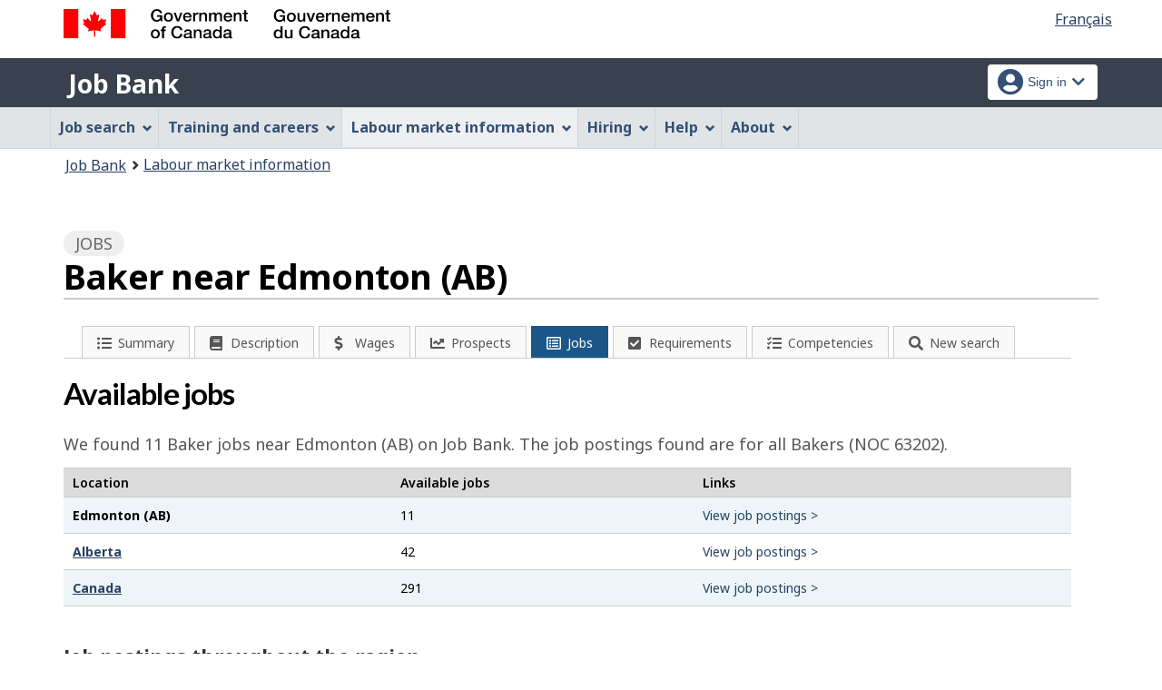

--- FILE ---
content_type: text/html;charset=UTF-8
request_url: https://www.jobbank.gc.ca/explore_career/job_market_report/lmi_jobnews_inc.xhtml
body_size: 1319
content:

	
	<div class="mrgn-tp-xl">
		<h2>News</h2>
		<p>Read the latest news stories about job creation and layoffs related to the occupation of<span class="capitalize">baker</span>   (NOC 63202).
		</p>
	</div>
	
	<div class="clearfix"></div>
	<div class="col-md-12 row lmi-news-container">	
		<article class="col-md-6 lmi-news-item" id="jobnews-0">
			<p>Mother Dough Bread Co. has opened a shop in northwest Edmonton.</p>
			<ul class="lmi-news-item-list">
			<li class="lmi-news-type"><span class="fa fa-clipboard-list" aria-hidden="true"></span> <span class="lmi-news-event">Job creation</span></li>
			<li class="lmi-news-industry">
			   <span class="lmi-news-ind">Accommodation and food services</span>
			</li>
			<li class="lmi-news-date">
			    Added on 2025-11-18
			</li>
			<li class="lmi-news-er">
					<span class="fas fa-map-marker-alt" aria-hidden="true"></span> Edmonton Region, AB
				
			</li>
			<li class="lmi-news-link"><a href="https://dailyhive.com/edmonton/mother-dough-bread-co-edmonton" class="btn btn-primary"><span class="fa fa-location-circle"></span>dailyhive.com</a>
			</li>
			</ul>	
			<div class="clearfix"></div>		
		</article>	
		<article class="col-md-6 lmi-news-item" id="jobnews-1">
			<p>Bonjour Bagel Paris is opening this month in West Edmonton Mall.</p>
			<ul class="lmi-news-item-list">
			<li class="lmi-news-type"><span class="fa fa-clipboard-list" aria-hidden="true"></span> <span class="lmi-news-event">Job creation</span></li>
			<li class="lmi-news-industry">
			   <span class="lmi-news-ind">Accommodation and food services</span>
			</li>
			<li class="lmi-news-date">
			    Added on 2025-11-05
			</li>
			<li class="lmi-news-er">
					<span class="fas fa-map-marker-alt" aria-hidden="true"></span> Edmonton Region, AB
				
			</li>
			<li class="lmi-news-link"><a href="https://dailyhive.com/edmonton/open-and-opening-soon-nov-2025-edmonton" class="btn btn-primary"><span class="fa fa-location-circle"></span>dailyhive.com</a>
			</li>
			</ul>	
			<div class="clearfix"></div>		
		</article>	
		<article class="col-md-6 lmi-news-item" id="jobnews-2">
			<p>Bakenary, a bakery in Edmonton, is now open.</p>
			<ul class="lmi-news-item-list">
			<li class="lmi-news-type"><span class="fa fa-clipboard-list" aria-hidden="true"></span> <span class="lmi-news-event">Job creation</span></li>
			<li class="lmi-news-industry">
			   <span class="lmi-news-ind">Accommodation and food services</span>
			</li>
			<li class="lmi-news-date">
			    Added on 2025-11-05
			</li>
			<li class="lmi-news-er">
					<span class="fas fa-map-marker-alt" aria-hidden="true"></span> Edmonton Region, AB
				
			</li>
			<li class="lmi-news-link"><a href="https://dailyhive.com/edmonton/open-and-opening-soon-nov-2025-edmonton" class="btn btn-primary"><span class="fa fa-location-circle"></span>dailyhive.com</a>
			</li>
			</ul>	
			<div class="clearfix"></div>		
		</article>	
		<article class="col-md-6 lmi-news-item" id="jobnews-3">
			<p>Kokoro Mazesoba, the world’s largest mazesoba chain, has opened its first Edmonton location near the University of Alberta as of September 7. The restaurant is currently in soft launch with limited hours and menu offerings that include ramen, rice bowls, and popular side dishes.</p>
			<ul class="lmi-news-item-list">
			<li class="lmi-news-type"><span class="fa fa-clipboard-list" aria-hidden="true"></span> <span class="lmi-news-event">Other type of event</span></li>
			<li class="lmi-news-industry">
			   <span class="lmi-news-ind">Accommodation and food services</span>
			</li>
			<li class="lmi-news-date">
			    Added on 2025-09-09
			</li>
			<li class="lmi-news-er">
					<span class="fas fa-map-marker-alt" aria-hidden="true"></span> Edmonton Region, AB
				
			</li>
			<li class="lmi-news-link"><a href="https://dailyhive.com/edmonton/kokoro-mazesoba-edmonton" class="btn btn-primary"><span class="fa fa-location-circle"></span>dailyhive.com</a>
			</li>
			</ul>	
			<div class="clearfix"></div>		
		</article>	
		<article class="col-md-6 lmi-news-item" id="jobnews-4">
			<p>Cook County Saloon in Edmonton is expanding to launch the new Cook County Steakhouse, with its grand opening scheduled for September 19–21. The venue will offer weekly specials and a Happy Hour menu, enhancing its long-standing presence near Whyte Avenue with a new dining experience.</p>
			<ul class="lmi-news-item-list">
			<li class="lmi-news-type"><span class="fa fa-clipboard-list" aria-hidden="true"></span> <span class="lmi-news-event">Other type of event</span></li>
			<li class="lmi-news-industry">
			   <span class="lmi-news-ind">Accommodation and food services</span>
			</li>
			<li class="lmi-news-date">
			    Added on 2025-09-09
			</li>
			<li class="lmi-news-er">
					<span class="fas fa-map-marker-alt" aria-hidden="true"></span> Edmonton Region, AB
				
			</li>
			<li class="lmi-news-link"><a href="https://dailyhive.com/edmonton/cook-county-steakhouse-edmonton" class="btn btn-primary"><span class="fa fa-location-circle"></span>dailyhive.com</a>
			</li>
			</ul>	
			<div class="clearfix"></div>		
		</article>	
		<article class="col-md-6 lmi-news-item" id="jobnews-5">
			<p>Atrium at SABOR, a new café and restaurant, has opened in Edmonton. </p>
			<ul class="lmi-news-item-list">
			<li class="lmi-news-type"><span class="fa fa-clipboard-list" aria-hidden="true"></span> <span class="lmi-news-event">Job creation</span></li>
			<li class="lmi-news-industry">
			   <span class="lmi-news-ind">Accommodation and food services</span>
			</li>
			<li class="lmi-news-date">
			    Added on 2025-08-26
			</li>
			<li class="lmi-news-er">
					<span class="fas fa-map-marker-alt" aria-hidden="true"></span> Edmonton Region, AB
				
			</li>
			<li class="lmi-news-link"><a href="https://dailyhive.com/edmonton/atrium-at-sabor-edmonton" class="btn btn-primary"><span class="fa fa-location-circle"></span>dailyhive.com</a>
			</li>
			</ul>	
			<div class="clearfix"></div>		
		</article>
	<div class="pull-right" style="width:100%">
		
	
	<div class="row">
		<div class="col-md-12"><span style="float:right"><a href="https://www.jobbank.gc.ca/trend-analysis/labour-market-news" class="btn btn-primary" target="_blank">View more news</a></span>
	    </div>
    </div>
    </div>
    <div class="clearfix"></div>
	</div>